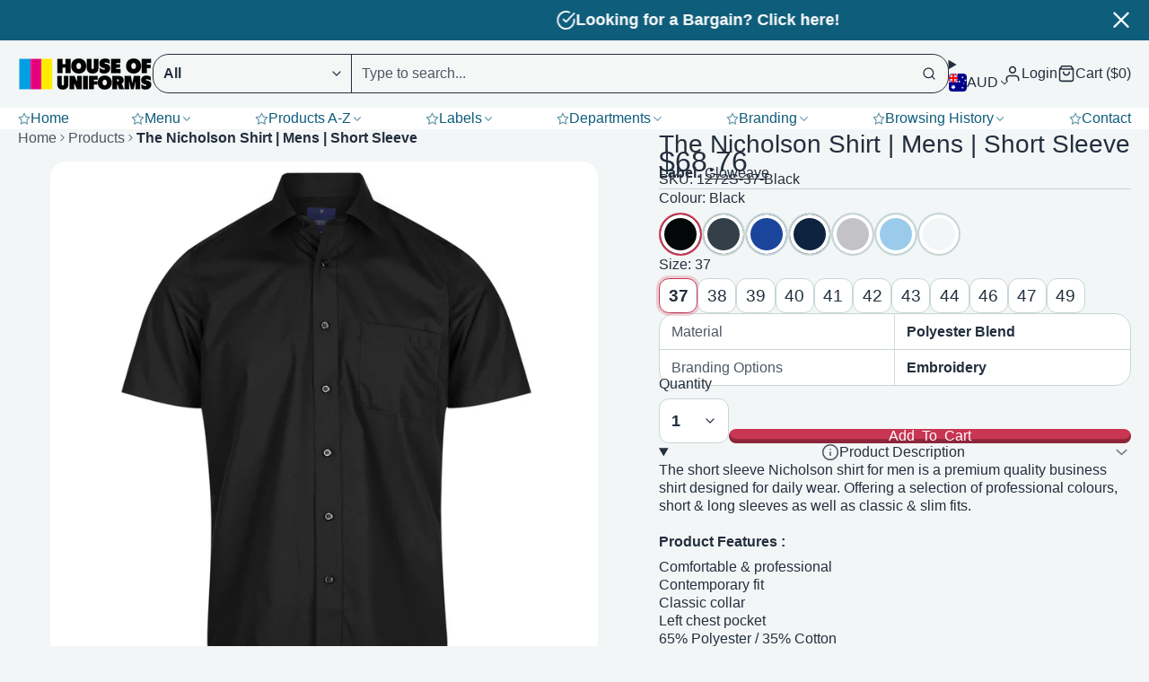

--- FILE ---
content_type: text/html; charset=utf-8
request_url: https://shop.houseofuniforms.com.au/products/acrylic-knit-beanie-adults?view=quick-view&section_id=s_product-quick-view
body_size: 3125
content:
<div id="shopify-section-s_product-quick-view" class="shopify-section">






<div class="quick-view-demo">
    <div id="ProductQuickView">
        <link href="//shop.houseofuniforms.com.au/cdn/shop/t/106/assets/product-quick-view.css?v=95543475717795314291768510135" rel="stylesheet" type="text/css" media="all" onload="loadStyle(this)">
        
        <link href="//shop.houseofuniforms.com.au/cdn/shop/t/106/assets/product-options-radio.css?v=59790910875041421411768510131" rel="stylesheet" type="text/css" media="all" onload="loadStyle(this)">
        <link href="//shop.houseofuniforms.com.au/cdn/shop/t/106/assets/product-variant-selector.css?v=178050965484764834881768510139" rel="stylesheet" type="text/css" media="all" onload="loadStyle(this)">
        <link href="//shop.houseofuniforms.com.au/cdn/shop/t/106/assets/product-options-swatch.css?v=51558611574545594581768510131" rel="stylesheet" type="text/css" media="all" onload="loadStyle(this)">
        <link href="//shop.houseofuniforms.com.au/cdn/shop/t/106/assets/slideshow-blaze.css?v=40496813818592521561768510145" rel="stylesheet" type="text/css" media="all" onload="loadStyle(this)">
        <product-variant-provider
            id="s_product-quick-view-variant-provider"
            product-url="/products/acrylic-knit-beanie-adults?view=quick-view" 
            section-id="s_product-quick-view"
            
            initial-variant-id="31347878592598" 
            initial-options-state="1632663699757"
            initial-image-position="2"
            
        >
            <product-quick-view section-id="s_product-quick-view" class="#product-quick-view @crop-images" style="--product-quick-view-gallery-width: 60%;">
                <modal-close class="#product-quick-view-close" section-id="s_product-quick-view">
                    


<svg class="#icon" >
            <use href="#svg-icon-x"></use>
        </svg>
                </modal-close>
                <div class="#product-quick-view-inner">
                    <div class="#product-quick-view-gallery"><link href="//shop.houseofuniforms.com.au/cdn/shop/t/106/assets/slideshow-blaze.css?v=40496813818592521561768510145" rel="stylesheet" type="text/css" media="all" onload="loadStyle(this)">

<slideshow-blaze 
    class="#slideshow-blaze " 
    section-id="s_product-quick-view" 
    
    
    
    initial-index="1"
    
>
    <div class="blaze-slider #slideshow-blaze-slider" style="--slides-to-show: 1; --slide-gap: 0px;" data-element="blaze">
        <div class="blaze-container">
            
                <button class="blaze-next #slideshow-blaze-next" aria-label="Go to next slide" data-element="nav">
                    


<svg class="#icon" >
            <use href="#svg-icon-angle-right"></use>
        </svg>
                </button>
                <button class="blaze-prev #slideshow-blaze-prev" aria-label="Go to previous slide" data-element="nav">
                    


<svg class="#icon" >
            <use href="#svg-icon-angle-left"></use>
        </svg>
                </button>
            
            <div class="blaze-track-container #slideshow-blaze-track-container">
                <div class="blaze-track">
                    
    
    
        
        <div class="#product-quick-view-media" data-element="media" data-position="1">
            
                    <div class="
    #media 
    
    
    
    
    @animate-loading
" style="--image-fit: cover;">
        <img 
            class="#media-image "
            alt="House of Uniforms Acrylic Knit Beanie | Adults Legend "
            width="1080"
            height="1080"
            loading="lazy"
            style="
                --image-position: 50.0% 50.0%; 
                --image-ar-height: 1080; 
                --image-ar-width: 1080;
                
                --image-mobile-ar-height: 1080;
                --image-mobile-ar-width: 1080;
                
            "
            onload="lazyImageOnLoad(this)"
            
                
                
                
                src="//shop.houseofuniforms.com.au/cdn/shop/files/4229_Colourways_LR_600x.jpg?v=1717566154"
                srcset="//shop.houseofuniforms.com.au/cdn/shop/files/4229_Colourways_LR_600x.jpg?v=1717566154, //shop.houseofuniforms.com.au/cdn/shop/files/4229_Colourways_LR_1200x.jpg?v=1717566154 2x, //shop.houseofuniforms.com.au/cdn/shop/files/4229_Colourways_LR_1800x.jpg?v=1717566154 3x"
            
        />
        
        
    <div class="#media-image-loading-placeholder"></div>
    
</div>

                
        </div>
    
        
        <div class="#product-quick-view-media" data-element="media" data-position="2">
            
                    <div class="
    #media 
    
    
    
    
    @animate-loading
" style="--image-fit: cover;">
        <img 
            class="#media-image "
            alt="House of Uniforms Acrylic Knit Beanie | Adults Legend Black"
            width="1080"
            height="1080"
            loading="lazy"
            style="
                --image-position: 50.0% 50.0%; 
                --image-ar-height: 1080; 
                --image-ar-width: 1080;
                
                --image-mobile-ar-height: 1080;
                --image-mobile-ar-width: 1080;
                
            "
            onload="lazyImageOnLoad(this)"
            
                
                
                
                src="//shop.houseofuniforms.com.au/cdn/shop/products/4229-_Black_Black_600x.jpg?v=1717566160"
                srcset="//shop.houseofuniforms.com.au/cdn/shop/products/4229-_Black_Black_600x.jpg?v=1717566160, //shop.houseofuniforms.com.au/cdn/shop/products/4229-_Black_Black_1200x.jpg?v=1717566160 2x, //shop.houseofuniforms.com.au/cdn/shop/products/4229-_Black_Black_1800x.jpg?v=1717566160 3x"
            
        />
        
        
    <div class="#media-image-loading-placeholder"></div>
    
</div>

                
        </div>
    
        
        <div class="#product-quick-view-media" data-element="media" data-position="3">
            
                    <div class="
    #media 
    
    
    
    
    @animate-loading
" style="--image-fit: cover;">
        <img 
            class="#media-image "
            alt="House of Uniforms Acrylic Knit Beanie | Adults Legend Dark Grey"
            width="1080"
            height="1080"
            loading="lazy"
            style="
                --image-position: 50.0% 50.0%; 
                --image-ar-height: 1080; 
                --image-ar-width: 1080;
                
                --image-mobile-ar-height: 1080;
                --image-mobile-ar-width: 1080;
                
            "
            onload="lazyImageOnLoad(this)"
            
                
                
                
                src="//shop.houseofuniforms.com.au/cdn/shop/products/4229-_Dark-Grey_600x.jpg?v=1717566160"
                srcset="//shop.houseofuniforms.com.au/cdn/shop/products/4229-_Dark-Grey_600x.jpg?v=1717566160, //shop.houseofuniforms.com.au/cdn/shop/products/4229-_Dark-Grey_1200x.jpg?v=1717566160 2x, //shop.houseofuniforms.com.au/cdn/shop/products/4229-_Dark-Grey_1800x.jpg?v=1717566160 3x"
            
        />
        
        
    <div class="#media-image-loading-placeholder"></div>
    
</div>

                
        </div>
    
        
        <div class="#product-quick-view-media" data-element="media" data-position="4">
            
                    <div class="
    #media 
    
    
    
    
    @animate-loading
" style="--image-fit: cover;">
        <img 
            class="#media-image "
            alt="House of Uniforms Acrylic Knit Beanie | Adults Legend Navy"
            width="1080"
            height="1080"
            loading="lazy"
            style="
                --image-position: 50.0% 50.0%; 
                --image-ar-height: 1080; 
                --image-ar-width: 1080;
                
                --image-mobile-ar-height: 1080;
                --image-mobile-ar-width: 1080;
                
            "
            onload="lazyImageOnLoad(this)"
            
                
                
                
                src="//shop.houseofuniforms.com.au/cdn/shop/products/4229-_Navy_Navy_600x.jpg?v=1717566160"
                srcset="//shop.houseofuniforms.com.au/cdn/shop/products/4229-_Navy_Navy_600x.jpg?v=1717566160, //shop.houseofuniforms.com.au/cdn/shop/products/4229-_Navy_Navy_1200x.jpg?v=1717566160 2x, //shop.houseofuniforms.com.au/cdn/shop/products/4229-_Navy_Navy_1800x.jpg?v=1717566160 3x"
            
        />
        
        
    <div class="#media-image-loading-placeholder"></div>
    
</div>

                
        </div>
    
        
        <div class="#product-quick-view-media" data-element="media" data-position="5">
            
                    <div class="
    #media 
    
    
    
    
    @animate-loading
" style="--image-fit: cover;">
        <img 
            class="#media-image "
            alt="House of Uniforms Acrylic Knit Beanie | Adults Legend Red"
            width="1080"
            height="1080"
            loading="lazy"
            style="
                --image-position: 50.0% 50.0%; 
                --image-ar-height: 1080; 
                --image-ar-width: 1080;
                
                --image-mobile-ar-height: 1080;
                --image-mobile-ar-width: 1080;
                
            "
            onload="lazyImageOnLoad(this)"
            
                
                
                
                src="//shop.houseofuniforms.com.au/cdn/shop/products/4229-_Red_600x.jpg?v=1717566160"
                srcset="//shop.houseofuniforms.com.au/cdn/shop/products/4229-_Red_600x.jpg?v=1717566160, //shop.houseofuniforms.com.au/cdn/shop/products/4229-_Red_1200x.jpg?v=1717566160 2x, //shop.houseofuniforms.com.au/cdn/shop/products/4229-_Red_1800x.jpg?v=1717566160 3x"
            
        />
        
        
    <div class="#media-image-loading-placeholder"></div>
    
</div>

                
        </div>
    

                </div>
            </div>
            
        </div>
    </div>
</slideshow-blaze>

<script type="module" src="//shop.houseofuniforms.com.au/cdn/shop/t/106/assets/slideshow-blaze.js?v=23509213395211518451768510145"></script>
                    </div>
                    <div class="#product-quick-view-info" data-element="product-meta">
                        
                        
                                
                            
                                <div class="#product-quick-view-info-block @type:title" data-meta-block >
                                    
                                    
                                            



<link href="//shop.houseofuniforms.com.au/cdn/shop/t/106/assets/product-title.css?v=181594260211871743861768510138" rel="stylesheet" type="text/css" media="all" onload="loadStyle(this)">



<div class="#product-title" style="--product-title-badge-size: 1.0rem;">
    
        
    
    

    
    <h1 class="#heading" style="--heading-scale: 0.8;">
        
            <span class="#text-truncate" style="--text-truncate-lines: 3">
                
        <a class="reset-link" href="/products/acrylic-knit-beanie-adults">Acrylic Knit Beanie | Adults</a>
    
            </span>
        
    </h1>
     </div>
                                        
                                
                                </div>
                            
                        
                                
                            
                        
                                
                            
                                <div class="#product-quick-view-info-block @type:price" data-meta-block >
                                    
                                    
                                            <link href="//shop.houseofuniforms.com.au/cdn/shop/t/106/assets/product-price.css?v=182065744756015745561768510133" rel="stylesheet" type="text/css" media="all" onload="loadStyle(this)">
                                            <product-variant-listener section-id="s_product-quick-view" emptyable id="b-s_product-quick-view-2">



<div class="#product-price @show-savings " 
    style="--product-price-font-size: 2.0rem;">
    <div class="#product-price-value">
        

<div class="#price "> 
 
  <div class="#price-inner">
    <div class="#price-item @regular  ">
      <div class="#price-item-heading ">Price</div>
      <div class="#price-item-value">
        <span class="#price-value">$6.16</span>
      </div>
    </div></div>
        
    
  
</div>
    </div><div class="#product-price-tax-note">Tax included. <a href="/policies/shipping-policy">Shipping</a> calculated at checkout.</div><div class="#product-price-installements"><form method="post" action="/cart/add" id="product-form-installment-s_product-quick-view" accept-charset="UTF-8" class="shopify-product-form" enctype="multipart/form-data"><input type="hidden" name="form_type" value="product" /><input type="hidden" name="utf8" value="✓" /><input type="hidden" name="id" value="31347878592598">
                <input type="hidden" name="product-id" value="4388586815574" /><input type="hidden" name="section-id" value="s_product-quick-view" /></form></div></div></product-variant-listener>
                                        
                                
                                </div>
                            
                        
                                
                            
                                <div class="#product-quick-view-info-block @type:variant_selector" data-meta-block >
                                    
                                    <link href="//shop.houseofuniforms.com.au/cdn/shop/t/106/assets/product-variant-selector.css?v=178050965484764834881768510139" rel="stylesheet" type="text/css" media="all" onload="loadStyle(this)">



<product-variant-listener section-id="s_product-quick-view" id="b-s_product-quick-view-3">
    <input type="hidden" name="id" value="31347878592598" form="productForms_product-quick-view">
    <product-variant-selector section-id="s_product-quick-view">
        <div class="#product-variant-selector js-only" ><div class="#product-variant-selector-item">
                    <h2 class="#product-variant-selector-item-heading">
                        Colour:
                        
                            <span class="#product-variant-selector-item-heading-value">Black</span>
                        
                    </h2>
                    <div class="#product-variant-selector-item-body"><link href="//shop.houseofuniforms.com.au/cdn/shop/t/106/assets/product-options-swatch.css?v=51558611574545594581768510131" rel="stylesheet" type="text/css" media="all" onload="loadStyle(this)">
                            

<link href="//shop.houseofuniforms.com.au/cdn/shop/t/106/assets/product-options-swatch.css?v=51558611574545594581768510131" rel="stylesheet" type="text/css" media="all" onload="loadStyle(this)">

<div class="#product-options-swatch"><label class="#product-options-swatch-item" for="colourblacks_product-quick-view">
            <input 
                id="colourblacks_product-quick-view"
                type="radio"
                class="#product-options-swatch-item-input   "
                hidden
                name="Colour"
                data-option-index="0"
                data-option-value-id="1632663699757"
                
                    data-variant-id="31347878592598"
                
                value="Black"
                checked
                
                    data-image-position="2"
                
                
            >
            
                <div class="#product-options-swatch-item-body" style="background-color: var(--glob-swatch-color-black, Black); background-image:url(//shop.houseofuniforms.com.au/cdn/shop/files/black_50x50.png?v=3192358805036078265);;"></div>                
            
        </label><label class="#product-options-swatch-item" for="colourdark-greys_product-quick-view">
            <input 
                id="colourdark-greys_product-quick-view"
                type="radio"
                class="#product-options-swatch-item-input   "
                hidden
                name="Colour"
                data-option-index="0"
                data-option-value-id="1632663732525"
                
                    data-variant-id="31347878625366"
                
                value="Dark Grey"
                
                
                    data-image-position="3"
                
                
            >
            
                <div class="#product-options-swatch-item-body" style="background-color: var(--glob-swatch-color-dark-grey, DarkGrey); background-image: var(--glob-swatch-image-dark-grey, none);"></div>                
            
        </label><label class="#product-options-swatch-item" for="colournavys_product-quick-view">
            <input 
                id="colournavys_product-quick-view"
                type="radio"
                class="#product-options-swatch-item-input   "
                hidden
                name="Colour"
                data-option-index="0"
                data-option-value-id="1632663765293"
                
                    data-variant-id="31347878690902"
                
                value="Navy"
                
                
                    data-image-position="4"
                
                
            >
            
                <div class="#product-options-swatch-item-body" style="background-color: var(--glob-swatch-color-navy, Navy); background-image:url(//shop.houseofuniforms.com.au/cdn/shop/files/navy_50x50.png?v=8781697814067657066);;"></div>                
            
        </label><label class="#product-options-swatch-item" for="colourreds_product-quick-view">
            <input 
                id="colourreds_product-quick-view"
                type="radio"
                class="#product-options-swatch-item-input   "
                hidden
                name="Colour"
                data-option-index="0"
                data-option-value-id="1632663798061"
                
                    data-variant-id="31347878756438"
                
                value="Red"
                
                
                    data-image-position="5"
                
                
            >
            
                <div class="#product-options-swatch-item-body" style="background-color: var(--glob-swatch-color-red, Red); background-image:url(//shop.houseofuniforms.com.au/cdn/shop/files/red_50x50.png?v=15960726014903600927);;"></div>                
            
        </label></div>

</div>
                </div></div>
    </product-variant-selector>
</product-variant-listener>

                                
                                </div>
                            
                        
                                
                            
                                <div class="#product-quick-view-info-block @type:specs" data-meta-block >
                                    
                                    
                                            

<link href="//shop.houseofuniforms.com.au/cdn/shop/t/106/assets/product-specs.css?v=91265813734053074171768510137" rel="stylesheet" type="text/css" media="all" onload="loadStyle(this)">
    <div class="#product-specs">
    
        
        
        
        
            <div class="#product-specs-item ">
                <span class="#product-specs-item-name">Material</span>
                <span class="#product-specs-item-value">Polyester</span> 
            </div>
        
    
        
        
        
        
            <div class="#product-specs-item ">
                <span class="#product-specs-item-name">Branding Options</span>
                <span class="#product-specs-item-value">Embroidery, Supaetch, Supaflex, and Supasub</span> 
            </div>
        
    
</div>
                                    
                                
                                </div>
                            
                        
                                
                            
                                <div class="#product-quick-view-info-block @type:buy_buttons" data-meta-block >
                                    
                                    
                                            <div class="buy_buttons_block_wrapper">
                                                
                                                    <div class="buy_buttons_block_qty"><link href="//shop.houseofuniforms.com.au/cdn/shop/t/106/assets/product-qty-selector.css?v=19323398334223941651768510134" rel="stylesheet" type="text/css" media="all" onload="loadStyle(this)"><product-variant-listener section-id="s_product-quick-view" id="product-qty-selector-s_product-quick-view-4" emptyable><div class="#product-qty-selector">
            <label class="#product-qty-selector-label" for="s_product-quick-viewproduct-qty-selector">Quantity</label><product-qty-selector section-id="s_product-quick-view">
                    <template data-element="input-template"><div>
                <product-qty-input class="#product-qty-selector-controls" section-id="s_product-quick-view">
                    <div class="#product-qty-selector-controls-item">
                        <button class="#product-qty-selector-controls-button" disabled data-element="button-minus">


<svg class="#icon" >
            <use href="#svg-icon-minus"></use>
        </svg></button>
                    </div>
                    <div class="#product-qty-selector-controls-item">
                        <input
                            data-element="input"
                            class="#product-qty-selector-controls-input"
                            type="number"
                            name="quantity" 
                            id="s_product-quick-viewproduct-qty-selector" 
                            form="productForms_product-quick-view"
                            value="1"
                            min="1"
                             
                            step="1"
                            aria-label="Quantity for Acrylic Knit Beanie | Adults"
                        >
                    </div>
                    <div class="#product-qty-selector-controls-item">
                        <button class="#product-qty-selector-controls-button" data-element="button-plus">


<svg class="#icon" >
            <use href="#svg-icon-plus"></use>
        </svg></button>
                    </div>
                </product-qty-input>
            </div></template>
                    <div class="#product-qty-selector-inner" data-element="selector-wrapper">
                        <select class="#product-qty-selector-select" name="quantity" id="s_product-quick-viewproduct-qty-selector" form="productForms_product-quick-view"><option value="1">
                                    1</option><option value="2">
                                    2</option><option value="3">
                                    3</option><option value="4">
                                    4</option><option value="5">
                                    5</option><option value="6">
                                    6</option><option value="7">
                                    7</option><option value="8">
                                    8</option><option value="9">
                                    9</option><option value="10">
                                    10+</option></select>
                        


<svg class="#icon" >
            <use href="#svg-icon-angle-down"></use>
        </svg>
                    </div>
                </product-qty-selector></div></product-variant-listener>

<script type="module" src="//shop.houseofuniforms.com.au/cdn/shop/t/106/assets/product-qty-input.js?v=160898863171241947341768510134"></script><script type="module" src="//shop.houseofuniforms.com.au/cdn/shop/t/106/assets/product-qty-selector.js?v=182342925688491757621768510134"></script></div>
                                                
                                                <div class="buy_buttons_block_buttons"><link href="//shop.houseofuniforms.com.au/cdn/shop/t/106/assets/product-form.css?v=161741004793845111581768510125" rel="stylesheet" type="text/css" media="all" onload="loadStyle(this)">


   
<form method="post" action="/contact#contactForms_product-quick-view" id="contactForms_product-quick-view" accept-charset="UTF-8" class="contact-form"><input type="hidden" name="form_type" value="contact" /><input type="hidden" name="utf8" value="✓" /></form><product-form
    class="#product-form"
    section-id="s_product-quick-view"
><form method="post" action="/cart/add" id="productForms_product-quick-view" accept-charset="UTF-8" class="shopify-product-form" enctype="multipart/form-data" novalidate="novalidate" data-type="add-to-cart-form"><input type="hidden" name="form_type" value="product" /><input type="hidden" name="utf8" value="✓" /><product-variant-listener section-id="s_product-quick-view" id="b-s_product-quick-view-4" emptyable>
            
                <div class="form"><div class="#product-form-add-to-cart"><product-to-cart 
    variant-id="31347878592598"
    section-id="s_product-quick-view"
    
        form-child
    
>
    <button 
    class="#button @tier:primary @display-style:three_d @size:lg @block"
    style=""
    
    
    
    
    
    
    
        type="submit"
    
    
    
    
       data-element="to-cart-button" 
    >
    
        Add To Cart
    <div class="#spinner @size:md" style="">
    <div></div>
    <div></div>
    <div></div>
</div></button> 
</product-to-cart>

                    </div>

                    
                    
                </div>
            
        </product-variant-listener><input type="hidden" name="product-id" value="4388586815574" /><input type="hidden" name="section-id" value="s_product-quick-view" /></form></product-form>




</div>
                                            </div>

                                            

                                            
                                            
                                            
                                            
                                            
                                            
                                            
                                            
                                            
                                            
                                            

                                        
                                
                                </div>
                            
                        
                        <product-variant-listener class="#product-quick-view-info-footer" section-id="s_product-quick-view" id="s_product-quick-view-view-more-link">
                            <a href="/products/acrylic-knit-beanie-adults?variant=31347878592598" class="#product-quick-view-product-link reset-link">
                                View Product Details
                                


<svg class="#icon" >
            <use href="#svg-icon-angle-right"></use>
        </svg>
                            </a>
                        </product-variant-listener>
                    </div>
                </div>
            </product-quick-view>
        </product-variant-provider>
    </div>
</div>

</div>

--- FILE ---
content_type: text/css
request_url: https://shop.houseofuniforms.com.au/cdn/shop/t/106/assets/product-specs.css?v=91265813734053074171768510137
body_size: -290
content:
.\#product-specs{--product-specs-item-display: flex;border:1px solid var(--color-g-border);border-radius:var(--glob-border-radius-base);background-color:var(--color-g-fg);width:min(100%,800px);margin-inline:auto;height:fit-content}.\#product-specs-item{display:var(--product-specs-item-display)}.\#product-specs-item:not(:last-child){border-bottom:1px solid var(--color-g-border)}.\#product-specs-item-name,.\#product-specs-item-value{flex-basis:50%;flex-shrink:0;padding:var(--glob-size-3) var(--glob-size-4)}.\#product-specs-item-value{font-weight:var(--glob-body-bold-weight);word-break:break-word}.\#product-specs-item-name{opacity:.8;border-right:1px solid var(--color-g-border)}.\#product-specs-item.\!excess{--product-specs-item-display: none}.\#product-specs-link{--product-specs-icon-rotate: 0deg;--product-specs-expand-display: initial;--product-specs-collapse-display: none;margin-block:var(--glob-size-2);cursor:pointer;display:flex;align-items:center;justify-content:center;font-family:var(--glob-button-family);font-size:var(--glob-button-size);font-weight:var(--glob-button-weight);text-transform:var(--glob-button-transform);letter-spacing:var(--glob-button-letter-spacing, normal);gap:var(--glob-size-2)}.\#product-specs-link .\#icon{--size: 1.15rem;transition:var(--transition-base);transform:rotate(var(--product-specs-icon-rotate))}@media (prefers-reduced-motion: reduce){.\#product-specs-link .\#icon{transition:0s}}.\#product-specs-link-collapse{display:var(--product-specs-collapse-display)}.\#product-specs-link-expand{display:var(--product-specs-expand-display)}.\#product-specs-checkbox:checked~.\#product-specs-item.\!excess{--product-specs-item-display: flex}.\#product-specs-checkbox:checked~.\#product-specs-link{--product-specs-icon-rotate: 180deg;--product-specs-expand-display: none;--product-specs-collapse-display: initial}
/*# sourceMappingURL=/cdn/shop/t/106/assets/product-specs.css.map?v=91265813734053074171768510137 */


--- FILE ---
content_type: text/css
request_url: https://shop.houseofuniforms.com.au/cdn/shop/t/106/assets/product-collapse.css?v=135242000352315503951768510124
body_size: -270
content:
.\#product-collapse{--accordion-with-images-collapsing-part-fr: 0fr;--accordion-with-images-indicator-rotate: 0deg;--accordion-with-images-text-opacity: 0;border-block:1px solid var(--color-g-border)}.\#product-collapse-trigger>summary{cursor:pointer;list-style:none}.\#product-collapse-trigger>summary::marker,.\#product-collapse-trigger>summary::-webkit-details-marker{display:none}.\#product-collapse-trigger[open] .\#product-collapse-indicator{--accordion-with-images-indicator-rotate: 180deg}.\#product-collapse-trigger[open]+.\#product-collapse-body{--accordion-with-images-collapsing-part-fr: 1fr;--accordion-with-images-text-opacity: 1}.\#product-collapse-header{display:flex;align-items:center;padding-block:var(--glob-size-4);justify-content:space-between;cursor:pointer}.\#product-collapse-heading{display:flex;align-items:center;gap:var(--glob-size-5);font-family:var(--glob-subheading-family);font-size:var(--glob-subheading-size);font-weight:var(--glob-subheading-weight);text-transform:var(--glob-subheading-transform);letter-spacing:var(--glob-subheading-letter-spacing, normal);opacity:var(--glob-subheading-opacity)}.\#product-collapse-heading-icon{display:flex;align-items:center;justify-content:center}.\#product-collapse-heading-icon .\#icon{--size: 1.3rem;opacity:.8}.\#product-collapse-indicator{transition:var(--transition-base);rotate:var(--accordion-with-images-indicator-rotate)}@media (prefers-reduced-motion: reduce){.\#product-collapse-indicator{transition:0s}}.\#product-collapse-indicator .\#icon{--size: 1.3rem;opacity:.6}.\#product-collapse-body{display:grid;grid-template-rows:var(--accordion-with-images-collapsing-part-fr);transition:var(--transition-base);opacity:var(--accordion-with-images-text-opacity)}@media (prefers-reduced-motion: reduce){.\#product-collapse-body{transition:0s}}.\#product-collapse-body-inner{overflow:hidden}.\#product-collapse-body-content{padding-bottom:var(--glob-size-4)}.\#product-collapse-heading{font-size:1rem}
/*# sourceMappingURL=/cdn/shop/t/106/assets/product-collapse.css.map?v=135242000352315503951768510124 */


--- FILE ---
content_type: text/css
request_url: https://shop.houseofuniforms.com.au/cdn/shop/t/106/assets/faq.css?v=68575712040079787411768510094
body_size: -114
content:
.\#faq{--faq-collapsing-part-fr: 0fr;--faq-indicator-rotate: 0deg;display:flex;flex-direction:column;gap:.75rem}body:not(.glob--card-view-none) .\#faq-item{background-color:var(--color-g-fg);box-shadow:var(--color-scheme-box-shadow);border-radius:var(--glob-border-radius-base)}body.glob--card-view-none .\#faq-item{border-bottom:1px solid var(--color-g-text-alpha-20)}.\#faq-item-trigger>summary{cursor:pointer;list-style:none}.\#faq-item-trigger>summary::marker,.\#faq-item-trigger>summary::-webkit-details-marker{display:none}.\#faq-item-trigger[open] .\#faq-item-indicator{--faq-indicator-rotate: 180deg}.\#faq-item-trigger[open]+.\#faq-item-body{--faq-collapsing-part-fr: 1fr}.\#faq-item-header{padding:min(3vw,1.5rem);display:flex;align-items:center;justify-content:space-between;gap:1.5rem}body.glob--card-view-none .\#faq-item-header{padding-inline:0}.\#faq-item-heading{margin-bottom:0;font-size:1.3225rem;display:flex;align-items:center;gap:min(2vw,.75rem)}.\#faq-item-icon .\#icon{--size: 1.2rem}.\#faq-item-indicator{pointer-events:none;opacity:.8;transition:var(--transition-base);rotate:var(--faq-indicator-rotate)}.\#faq-item-indicator .\#icon{--size: 1.3rem}@media (prefers-reduced-motion: reduce){.\#faq-item-indicator{transition:0s}}.\#faq-item-body{font-size:1.15rem;transition:var(--transition-base);display:grid;grid-template-rows:var(--faq-collapsing-part-fr)}@media (prefers-reduced-motion: reduce){.\#faq-item-body{transition:0s}}.\#faq-item-body-inner{overflow:hidden}.\#faq-item-body-content{padding:min(3vw,1.5rem);padding-top:min(1.5vw,.5rem)}body.glob--card-view-none .\#faq-item-body-content{padding-inline:0}
/*# sourceMappingURL=/cdn/shop/t/106/assets/faq.css.map?v=68575712040079787411768510094 */


--- FILE ---
content_type: text/css
request_url: https://shop.houseofuniforms.com.au/cdn/shop/t/106/assets/footer.css?v=98084643503179927981768510097
body_size: 180
content:
.\#footer{--footer-heading-color: var(--color-g-footer-heading);--footer-bg-color: var(--color-g-footer-gradient-bg, var(--color-g-footer-bg));--footer-text-color: var(--color-g-footer-text);--footer-padding-top: var(--glob-size-6);padding-block:var(--footer-padding-top) var(--glob-size-8);background:var(--footer-bg-color);color:var(--footer-text-color)}.\#footer.\@back-to-top{--footer-padding-top: 0}.\#footer-heading{color:var(--footer-heading-color);font-size:1.25rem;margin-bottom:var(--glob-size-5)}.\#footer-text{opacity:.8;line-height:1.5}.\#footer-logo{width:var(--width);margin-bottom:var(--glob-size-6)}.\#footer-newsletter{margin-bottom:var(--glob-size-4);position:relative}.\#footer-newsletter-success{display:flex;align-items:center;margin-bottom:var(--glob-size-4);gap:var(--glob-size-2)}.\#footer-newsletter-success .\#icon{--size: 1.2rem}.\#footer-newsletter-input{width:100%;display:block;border-radius:var(--glob-border-radius-base);height:2.5rem;border:2px solid currentColor;background:none;color:#fff;padding-inline:var(--glob-size-4)}body.glob--border-radius-rounded .\#footer-newsletter-input{border-radius:var(--glob-border-radius-pill)}.\#footer-newsletter-input::placeholder{color:#ffffff80}.\#footer-newsletter-button{position:absolute;top:0;right:0;padding-inline:var(--glob-size-3);display:flex;align-items:center;z-index:2;background:none;border:none;color:currentColor;height:100%;line-height:0;cursor:pointer}.\#footer-newsletter-button .\#icon{--size: 1.25rem}.\#footer-menu>li{transition:var(--transition-base);opacity:.64}.\#footer-menu>li:not(:last-child){margin-bottom:var(--glob-size-3)}@media (prefers-reduced-motion: reduce){.\#footer-menu>li{transition:0s}}.\#footer-menu>li:hover{opacity:1}.\#footer-menu>li>a{display:block;font-size:1.1rem}.\#footer-social{margin-top:var(--glob-size-4)}.\#footer-social .\#social-profiles{--icon-size: 1.5rem;--gap: 1.2rem}.\#footer-social .\#social-profiles-item{opacity:.64;transition:var(--transition-base);position:relative}.\#footer-social .\#social-profiles-item:hover{opacity:1}@media (prefers-reduced-motion: reduce){.\#footer-social .\#social-profiles-item{transition:0s}}@media (max-width: 991px){.\#footer-social .\#social-profiles-item:before{content:"";width:44px;height:44px;position:absolute;top:50%;left:50%;transform:translate(-50%,-50%)}}.\#footer-social-nav .\#social-profiles{--icon-size: 1.2rem;--gap: 1.2rem;display:flex;flex-direction:column}.\#footer-social-nav .\#social-profiles-item{opacity:.64;transition:var(--transition-base);display:flex;align-items:center;gap:var(--glob-size-3);font-size:1.1rem;text-decoration:none;position:relative}.\#footer-social-nav .\#social-profiles-item:hover{opacity:1}@media (prefers-reduced-motion: reduce){.\#footer-social-nav .\#social-profiles-item{transition:0s}}.\#footer-social-nav .\#social-profiles-item:before{content:"";width:100%;height:44px;position:absolute;top:50%;left:50%;transform:translate(-50%,-50%)}.\#footer-scroll-to-top{position:relative;padding-block:var(--glob-size-6);margin-bottom:var(--glob-size-5);display:flex;align-items:center;justify-content:center;font-family:var(--glob-button-family);font-size:var(--glob-button-size);font-weight:var(--glob-button-weight);text-transform:var(--glob-button-transform);letter-spacing:var(--glob-button-letter-spacing, normal);gap:var(--glob-size-2);margin-inline:auto;cursor:pointer}.\#footer-scroll-to-top .\#icon{--size: 1.25em}.\#footer-scroll-to-top:before{content:"";position:absolute;bottom:0;left:0;width:100%;height:1px;background:currentColor;opacity:.1}.\#footer-copyright{position:relative;margin-top:var(--glob-size-8);padding-top:var(--glob-size-8);display:flex;flex-wrap:wrap;align-items:center;gap:var(--glob-size-6);justify-content:space-around}.\#footer-copyright:before{content:"";position:absolute;top:0;left:0;width:100%;height:1px;background:currentColor;opacity:.1}.\#footer-copyright-text{text-align:center;margin-bottom:0;opacity:.64}.\#footer-copyright-text>a{color:inherit}.\#footer-copyright .\#product-payment-methods{--product-payment-methods-margin-top: 0;--product-payment-methods-item-display: flex}.\#footer-follow-on-shop{display:flex;align-items:center;justify-content:center}.\#footer-follow-on-shop>div{flex-shrink:0}.\#footer a{color:inherit}
/*# sourceMappingURL=/cdn/shop/t/106/assets/footer.css.map?v=98084643503179927981768510097 */


--- FILE ---
content_type: text/javascript
request_url: https://shop.houseofuniforms.com.au/cdn/shop/t/106/assets/browsing-history-nav.js?v=133980585139824060981768510074
body_size: -399
content:
const{Core,Utils,Events}=Global,{$state}=Utils;customElements.define("browsing-history-nav",class extends Core{elements={$:["content"]};render(){this.sub(Events.BROWSING_HISTORY_LOAD,this._handleHistoryLoad,{once:!0})}_handleHistoryLoad({items,error}){if(error||!items||items.length===0){$state(this,"empty",!0);return}this._updateCards(items)}_updateCards(items){items.forEach(element=>{this.$("content").append(Utils.$clone(element))})}});
//# sourceMappingURL=/cdn/shop/t/106/assets/browsing-history-nav.js.map?v=133980585139824060981768510074


--- FILE ---
content_type: text/javascript
request_url: https://shop.houseofuniforms.com.au/cdn/shop/t/106/assets/drop-down.js?v=94304455272370809291768510093
body_size: -111
content:
const{Core,Utils}=Global,{$state,setDocumentClickHandler}=Utils,ATTR_DROP_OPTION="data-dropdown-option";customElements.define("drop-down",class extends Core{propTypes={"close-on-change":Boolean,"update-value":Boolean};elements={$:["selected-value","select","details"]};render(){this._toggleDocClickListener=setDocumentClickHandler(this._handleOuterClick.bind(this)),this.$({change:this._handleChange}),this.$("select",{change:this._handleSelectChange}),this.$("details",{toggle:this._handleDetailsToggle})}_handleDetailsToggle(){this._toggleDocClickListener(this.$("details").open)}_handleChange(e){const target=e.target;target.hasAttribute(ATTR_DROP_OPTION)&&(e.stopPropagation(),this._updateSelect(target.value),this.prop("close-on-change")&&this.close())}_handleOuterClick(e){this.contains(e.target)||this.close()}_updateSelect(value){this.$("select")&&(this.$("select").value=value,this.$("select").dispatchEvent(new Event("change",{bubbles:!0})))}_handleSelectChange(e){if(this.prop("update-value")&&this.$("selected-value")&&(this.$("selected-value").innerText=e.target.options[e.target.selectedIndex].text),e.target.name=="products_to_show"){e.preventDefault();let value=e.target.value*1;fetch("".concat(window.dynamicURLs.cart,"/update.js"),{body:JSON.stringify({attributes:{collection_products_per_page:value}}),credentials:"same-origin",method:"POST",headers:{"Content-Type":"application/json","X-Requested-With":"XMLHttpRequest"}}).then(function(response){location.reload()})}}close(){this.open=!1}set open(state){this.$("details").open=state}});
//# sourceMappingURL=/cdn/shop/t/106/assets/drop-down.js.map?v=94304455272370809291768510093


--- FILE ---
content_type: text/javascript
request_url: https://shop.houseofuniforms.com.au/cdn/shop/t/106/assets/browsing-history-loader.js?v=107493225388306294731768510074
body_size: -372
content:
const{Core,Store,Utils,Events}=Global,{$fetch,$clone}=Utils,REQ_TEMPLATE_SELECTOR="[data-req-content]",STORE_KEY="browsingHistory";customElements.define("browsing-history-loader",class extends Core{propTypes={"req-section":String,limit:Number};items=[];render(){this.urls=Store.get(STORE_KEY),this.prop("limit")&&this.urls.length>this.prop("limit")&&(this.urls.length=this.prop("limit")),setTimeout(()=>{this._handleLoad()},500)}_handleLoad(){Promise.allSettled(this.fetchUrls).then(this._handleResults.bind(this)).catch(this._handleError.bind(this))}_handleResults(results){results.map(({status,value})=>{status==="fulfilled"&&this.items.push($clone(value).firstElementChild)}),this.pub(Events.BROWSING_HISTORY_LOAD,{items:this.items})}_handleError(error){console.error(error),this.pub(Events.BROWSING_HISTORY_LOAD,{error})}get fetchUrls(){return this.urls.map(url=>$fetch(url,{sectionId:this.prop("req-section"),select:REQ_TEMPLATE_SELECTOR}))}});
//# sourceMappingURL=/cdn/shop/t/106/assets/browsing-history-loader.js.map?v=107493225388306294731768510074


--- FILE ---
content_type: text/javascript
request_url: https://shop.houseofuniforms.com.au/cdn/shop/t/106/assets/product-qty-selector.js?v=182342925688491757621768510134
body_size: -469
content:
const{Core,Utils,Events}=Global,{$clone}=Utils,SEL_INPUT='[data-element="input"]';customElements.define("product-qty-selector",class extends Core{elements={$:["selector-wrapper","input-template"]};render(){this.$("selector-wrapper",{change:this._onQtyChange})}_onQtyChange(e){+e.target.value==10&&this._changeInputType()}async _changeInputType(){this.replaceChild($clone(this.$("input-template")),this.$("selector-wrapper")),await customElements.whenDefined("product-qty-input");const $input=this.querySelector(SEL_INPUT);$input.setAttribute("value",10);const event=new Event("change");$input.dispatchEvent(event)}});
//# sourceMappingURL=/cdn/shop/t/106/assets/product-qty-selector.js.map?v=182342925688491757621768510134


--- FILE ---
content_type: text/javascript
request_url: https://shop.houseofuniforms.com.au/cdn/shop/t/106/assets/matrix-table.js?v=25313808873553122221768510108
body_size: -20
content:
(async()=>{const{Core,Events}=Global;customElements.define("matrix-table",class extends Core{render(){var variantTableInput=this.querySelectorAll(".productMatrix .variant-row .variant-input .qty"),variantTableSizes=this.querySelectorAll(".productMatrix thead > tr .size-column"),variantTableButton=this.querySelector(".form-action-addToCart");if(variantTableInput.length){var variantTableButton=this.querySelector(".form-action-addToCart");variantTableInput.forEach(function(item){item.addEventListener("focus",function(e){var itemText=this.closest(".variant-input").querySelector(".stock-text"),itemColorValue=this.closest(".variant-row").querySelector(".variant-colour");itemText.classList.add("hide"),itemColorValue.classList.add("active");var currentRowItems=this.closest(".variant-row").querySelectorAll(".variant-input .qty");currentRowItems.forEach(function(el,index){item==el&&variantTableSizes[index].classList.add("active")})}),item.addEventListener("blur",function(e){var inputsValues=[],itemText=this.closest(".variant-input").querySelector(".stock-text"),itemColorValue=this.closest(".variant-row").querySelector(".variant-colour");this.value==""&&itemText.classList.remove("hide"),itemColorValue.classList.remove("active");var currentRowItems=this.closest(".variant-row").querySelectorAll(".variant-input .qty");currentRowItems.forEach(function(el,index){item==el&&variantTableSizes[index].classList.remove("active")}),variantTableInput.forEach(function(el){el.value!=""&&inputsValues.push(el.value)}),variantTableButton!=null&&(inputsValues.length>0?(variantTableButton.innerHTML=window.variantStrings.matrixTableButtonEnable,variantTableButton.classList.add("active"),variantTableButton.removeAttribute("disabled")):(variantTableButton.innerHTML=window.variantStrings.matrixTableButtonDisable,variantTableButton.classList.remove("active"),variantTableButton.setAttribute("disabled","")))}),item.addEventListener("change",function(e){var foundFilledInput=!1;variantTableInput.forEach(function(input){var value=input.value;value!=""&&(foundFilledInput=!0)}),variantTableButton&&(foundFilledInput?variantTableButton.removeAttribute("disabled"):variantTableButton.setAttribute("disabled","disabled"))})}),variantTableButton&&variantTableButton.addEventListener("click",function(e){console.log("work");var itemsObj={items:[]};variantTableInput.forEach(function(input){var value=input.value;if(value!=""){var variantID=input.getAttribute("data-variant"),item={id:variantID,quantity:value};itemsObj.items.push(item)}}),fetch(`${window.dynamicURLs.cartAdd}.js`,{method:"POST",headers:{"Content-Type":"application/json",Accept:"application/json"},body:JSON.stringify(itemsObj)}).then(response=>{if(response.ok)return window.location.href=window.dynamicURLs.cart;throw new Error(response.json())})})}}})})();
//# sourceMappingURL=/cdn/shop/t/106/assets/matrix-table.js.map?v=25313808873553122221768510108


--- FILE ---
content_type: text/javascript
request_url: https://shop.houseofuniforms.com.au/cdn/shop/t/106/assets/main-nav-mobile-loader.js?v=65877300604441338781768510106
body_size: -454
content:
const{Core,Events}=Global;customElements.define("main-nav-mobile-loader",class extends Core{elements={$:[["level"]]};render(){customElements.whenDefined("main-nav-mobile").then(()=>{this.pub(Events.HEADER_UPDATE,this._getLevels()),this.remove()})}_getLevels(){return this.$("level").map(item=>({level:+item.dataset.level,children:item.childNodes}))}});
//# sourceMappingURL=/cdn/shop/t/106/assets/main-nav-mobile-loader.js.map?v=65877300604441338781768510106


--- FILE ---
content_type: text/javascript
request_url: https://shop.houseofuniforms.com.au/cdn/shop/t/106/assets/announcement-bar.js?v=106209221469556446731768510071
body_size: -625
content:
const{Core,Utils,Store}=Global,{$hide,$show}=Utils,STORE_KEY="close-annoncement";customElements.define("announcement-bar",class extends Core{elements={$:["close"]};render(){Store.get(STORE_KEY)||$show(this),this.$("close",{click:this._hideAnnouncement})}_hideAnnouncement(){Store.set(STORE_KEY,!0),$hide(this)}});
//# sourceMappingURL=/cdn/shop/t/106/assets/announcement-bar.js.map?v=106209221469556446731768510071


--- FILE ---
content_type: text/javascript
request_url: https://shop.houseofuniforms.com.au/cdn/shop/t/106/assets/product-gallery-thumbnails.js?v=90190769649995024301768510128
body_size: -116
content:
const{Core,Events}=Global,BORDER_COMPENSATION=4,OFFSET_STYLE_PROP="--offset-scroll-y";function isElementValueEquals(value){return el=>el.value===value.toString()}customElements.define("product-gallery-thumbnails",class extends Core{propTypes={"auto-scroll":Boolean};elements={$:[["input"]]};render(){this.sub(Events.PRODUCT_GALLERY_SLIDE_CHANGE,this._changeThumb),this.$({change:this._handleChange})}_handleChange({target}){this.pub(Events.PRODUCT_GALLERY_SLIDE_CHANGE,+target.value),this._scrollToTarget(target)}_scrollToTarget(target){if(!this.prop("auto-scroll"))return;const label=target.labels[0];label&&this.style.setProperty(OFFSET_STYLE_PROP,`${this._calcOffset(label)}px`)}_calcOffset(el){if(!this.height||!this.parentHeight||!this.halfParentHeight){if(this.height=this.offsetHeight,this.parentHeight=this.parentNode.offsetHeight,this.parentHeight>window.innerHeight)return this.parentHeight=null,0;if(this.parentHeight>=this.height)return 0;this.halfParentHeight=this.parentHeight/2}return Math.max(Math.min(el.offsetTop*-1+this.halfParentHeight,0),this.parentHeight-this.height-BORDER_COMPENSATION)}_changeThumb(index){const currentThumb=this.$("input").find(isElementValueEquals(index));currentThumb&&(currentThumb.checked=!0,this._scrollToTarget(currentThumb))}});
//# sourceMappingURL=/cdn/shop/t/106/assets/product-gallery-thumbnails.js.map?v=90190769649995024301768510128
